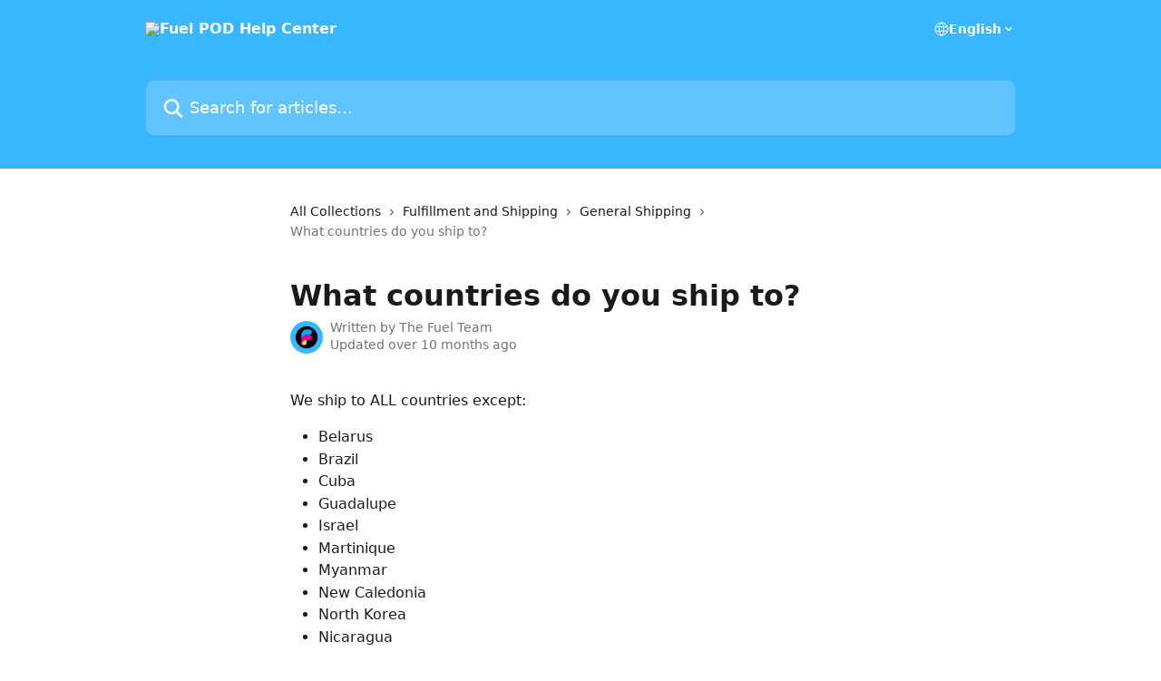

--- FILE ---
content_type: text/html; charset=utf-8
request_url: https://help.getfuelpod.com/en/articles/3646464-what-countries-do-you-ship-to
body_size: 12741
content:
<!DOCTYPE html><html lang="en"><head><meta charSet="utf-8" data-next-head=""/><title data-next-head="">What countries do you ship to? | Fuel POD Help Center</title><meta property="og:title" content="What countries do you ship to? | Fuel POD Help Center" data-next-head=""/><meta name="twitter:title" content="What countries do you ship to? | Fuel POD Help Center" data-next-head=""/><meta property="og:description" content="" data-next-head=""/><meta name="twitter:description" content="" data-next-head=""/><meta name="description" content="" data-next-head=""/><meta property="og:type" content="article" data-next-head=""/><meta name="robots" content="all" data-next-head=""/><meta name="viewport" content="width=device-width, initial-scale=1" data-next-head=""/><link href="https://intercom.help/fuel-pod/assets/favicon" rel="icon" data-next-head=""/><link rel="canonical" href="https://help.getfuelpod.com/en/articles/3646464-what-countries-do-you-ship-to" data-next-head=""/><link rel="alternate" href="https://help.getfuelpod.com/en/articles/3646464-what-countries-do-you-ship-to" hrefLang="en" data-next-head=""/><link rel="alternate" href="https://help.getfuelpod.com/vi/articles/3646464-bạn-co-thể-vận-chuyển-hang-dến-những-quốc-gia-nao" hrefLang="vi" data-next-head=""/><link rel="alternate" href="https://help.getfuelpod.com/en/articles/3646464-what-countries-do-you-ship-to" hrefLang="x-default" data-next-head=""/><link nonce="cJWUSTtACQQ5U4tcim8S+ZPGQaGYZzEnsPQYlH9B35Q=" rel="preload" href="https://static.intercomassets.com/_next/static/css/3141721a1e975790.css" as="style"/><link nonce="cJWUSTtACQQ5U4tcim8S+ZPGQaGYZzEnsPQYlH9B35Q=" rel="stylesheet" href="https://static.intercomassets.com/_next/static/css/3141721a1e975790.css" data-n-g=""/><noscript data-n-css="cJWUSTtACQQ5U4tcim8S+ZPGQaGYZzEnsPQYlH9B35Q="></noscript><script defer="" nonce="cJWUSTtACQQ5U4tcim8S+ZPGQaGYZzEnsPQYlH9B35Q=" nomodule="" src="https://static.intercomassets.com/_next/static/chunks/polyfills-42372ed130431b0a.js"></script><script defer="" src="https://static.intercomassets.com/_next/static/chunks/7506.a4d4b38169fb1abb.js" nonce="cJWUSTtACQQ5U4tcim8S+ZPGQaGYZzEnsPQYlH9B35Q="></script><script src="https://static.intercomassets.com/_next/static/chunks/webpack-667cd6b3774ffaeb.js" nonce="cJWUSTtACQQ5U4tcim8S+ZPGQaGYZzEnsPQYlH9B35Q=" defer=""></script><script src="https://static.intercomassets.com/_next/static/chunks/framework-1f1b8d38c1d86c61.js" nonce="cJWUSTtACQQ5U4tcim8S+ZPGQaGYZzEnsPQYlH9B35Q=" defer=""></script><script src="https://static.intercomassets.com/_next/static/chunks/main-2c5e5f2c49cfa8a6.js" nonce="cJWUSTtACQQ5U4tcim8S+ZPGQaGYZzEnsPQYlH9B35Q=" defer=""></script><script src="https://static.intercomassets.com/_next/static/chunks/pages/_app-e1ef7ba820863143.js" nonce="cJWUSTtACQQ5U4tcim8S+ZPGQaGYZzEnsPQYlH9B35Q=" defer=""></script><script src="https://static.intercomassets.com/_next/static/chunks/d0502abb-aa607f45f5026044.js" nonce="cJWUSTtACQQ5U4tcim8S+ZPGQaGYZzEnsPQYlH9B35Q=" defer=""></script><script src="https://static.intercomassets.com/_next/static/chunks/6190-ef428f6633b5a03f.js" nonce="cJWUSTtACQQ5U4tcim8S+ZPGQaGYZzEnsPQYlH9B35Q=" defer=""></script><script src="https://static.intercomassets.com/_next/static/chunks/5729-6d79ddfe1353a77c.js" nonce="cJWUSTtACQQ5U4tcim8S+ZPGQaGYZzEnsPQYlH9B35Q=" defer=""></script><script src="https://static.intercomassets.com/_next/static/chunks/2384-242e4a028ba58b01.js" nonce="cJWUSTtACQQ5U4tcim8S+ZPGQaGYZzEnsPQYlH9B35Q=" defer=""></script><script src="https://static.intercomassets.com/_next/static/chunks/4835-9db7cd232aae5617.js" nonce="cJWUSTtACQQ5U4tcim8S+ZPGQaGYZzEnsPQYlH9B35Q=" defer=""></script><script src="https://static.intercomassets.com/_next/static/chunks/2735-6fafbb9ff4abfca1.js" nonce="cJWUSTtACQQ5U4tcim8S+ZPGQaGYZzEnsPQYlH9B35Q=" defer=""></script><script src="https://static.intercomassets.com/_next/static/chunks/pages/%5BhelpCenterIdentifier%5D/%5Blocale%5D/articles/%5BarticleSlug%5D-0426bb822f2fd459.js" nonce="cJWUSTtACQQ5U4tcim8S+ZPGQaGYZzEnsPQYlH9B35Q=" defer=""></script><script src="https://static.intercomassets.com/_next/static/7e1K3eo3oeKlAsbhZbrHM/_buildManifest.js" nonce="cJWUSTtACQQ5U4tcim8S+ZPGQaGYZzEnsPQYlH9B35Q=" defer=""></script><script src="https://static.intercomassets.com/_next/static/7e1K3eo3oeKlAsbhZbrHM/_ssgManifest.js" nonce="cJWUSTtACQQ5U4tcim8S+ZPGQaGYZzEnsPQYlH9B35Q=" defer=""></script><meta name="sentry-trace" content="2dcad0135a9818938b35e0dbbff01edc-d8f59a2afc91c357-0"/><meta name="baggage" content="sentry-environment=production,sentry-release=389cbaa7c7b88427c31f6ff365d99b3236e2d519,sentry-public_key=187f842308a64dea9f1f64d4b1b9c298,sentry-trace_id=2dcad0135a9818938b35e0dbbff01edc,sentry-org_id=2129,sentry-sampled=false,sentry-sample_rand=0.07559897360545176,sentry-sample_rate=0"/><style id="__jsx-2284933587">:root{--body-bg: rgb(255, 255, 255);
--body-image: none;
--body-bg-rgb: 255, 255, 255;
--body-border: rgb(230, 230, 230);
--body-primary-color: #1a1a1a;
--body-secondary-color: #737373;
--body-reaction-bg: rgb(242, 242, 242);
--body-reaction-text-color: rgb(64, 64, 64);
--body-toc-active-border: #737373;
--body-toc-inactive-border: #f2f2f2;
--body-toc-inactive-color: #737373;
--body-toc-active-font-weight: 400;
--body-table-border: rgb(204, 204, 204);
--body-color: hsl(0, 0%, 0%);
--footer-bg: rgb(255, 255, 255);
--footer-image: none;
--footer-border: rgb(230, 230, 230);
--footer-color: hsl(211, 10%, 61%);
--header-bg: rgb(56, 182, 255);
--header-image: none;
--header-color: hsl(0, 0%, 100%);
--collection-card-bg: rgb(255, 255, 255);
--collection-card-image: none;
--collection-card-color: hsl(202, 100%, 61%);
--card-bg: rgb(255, 255, 255);
--card-border-color: rgb(230, 230, 230);
--card-border-inner-radius: 6px;
--card-border-radius: 8px;
--card-shadow: 0 1px 2px 0 rgb(0 0 0 / 0.05);
--search-bar-border-radius: 10px;
--search-bar-width: 100%;
--ticket-blue-bg-color: #dce1f9;
--ticket-blue-text-color: #334bfa;
--ticket-green-bg-color: #d7efdc;
--ticket-green-text-color: #0f7134;
--ticket-orange-bg-color: #ffebdb;
--ticket-orange-text-color: #b24d00;
--ticket-red-bg-color: #ffdbdb;
--ticket-red-text-color: #df2020;
--header-height: 245px;
--header-subheader-background-color: #000000;
--header-subheader-font-color: #FFFFFF;
--content-block-bg: rgb(255, 255, 255);
--content-block-image: none;
--content-block-color: hsl(0, 0%, 10%);
--content-block-button-bg: rgb(51, 75, 250);
--content-block-button-image: none;
--content-block-button-color: hsl(0, 0%, 100%);
--content-block-button-radius: 6px;
--primary-color: hsl(202, 100%, 61%);
--primary-color-alpha-10: hsla(202, 100%, 61%, 0.1);
--primary-color-alpha-60: hsla(202, 100%, 61%, 0.6);
--text-on-primary-color: #1a1a1a}</style><style id="__jsx-1611979459">:root{--font-family-primary: system-ui, "Segoe UI", "Roboto", "Helvetica", "Arial", sans-serif, "Apple Color Emoji", "Segoe UI Emoji", "Segoe UI Symbol"}</style><style id="__jsx-2466147061">:root{--font-family-secondary: system-ui, "Segoe UI", "Roboto", "Helvetica", "Arial", sans-serif, "Apple Color Emoji", "Segoe UI Emoji", "Segoe UI Symbol"}</style><style id="__jsx-cf6f0ea00fa5c760">.fade-background.jsx-cf6f0ea00fa5c760{background:radial-gradient(333.38%100%at 50%0%,rgba(var(--body-bg-rgb),0)0%,rgba(var(--body-bg-rgb),.00925356)11.67%,rgba(var(--body-bg-rgb),.0337355)21.17%,rgba(var(--body-bg-rgb),.0718242)28.85%,rgba(var(--body-bg-rgb),.121898)35.03%,rgba(var(--body-bg-rgb),.182336)40.05%,rgba(var(--body-bg-rgb),.251516)44.25%,rgba(var(--body-bg-rgb),.327818)47.96%,rgba(var(--body-bg-rgb),.409618)51.51%,rgba(var(--body-bg-rgb),.495297)55.23%,rgba(var(--body-bg-rgb),.583232)59.47%,rgba(var(--body-bg-rgb),.671801)64.55%,rgba(var(--body-bg-rgb),.759385)70.81%,rgba(var(--body-bg-rgb),.84436)78.58%,rgba(var(--body-bg-rgb),.9551)88.2%,rgba(var(--body-bg-rgb),1)100%),var(--header-image),var(--header-bg);background-size:cover;background-position-x:center}</style><style id="__jsx-4bed0c08ce36899e">.article_body a:not(.intercom-h2b-button){color:var(--primary-color)}article a.intercom-h2b-button{background-color:var(--primary-color);border:0}.zendesk-article table{overflow-x:scroll!important;display:block!important;height:auto!important}.intercom-interblocks-unordered-nested-list ul,.intercom-interblocks-ordered-nested-list ol{margin-top:16px;margin-bottom:16px}.intercom-interblocks-unordered-nested-list ul .intercom-interblocks-unordered-nested-list ul,.intercom-interblocks-unordered-nested-list ul .intercom-interblocks-ordered-nested-list ol,.intercom-interblocks-ordered-nested-list ol .intercom-interblocks-ordered-nested-list ol,.intercom-interblocks-ordered-nested-list ol .intercom-interblocks-unordered-nested-list ul{margin-top:0;margin-bottom:0}.intercom-interblocks-image a:focus{outline-offset:3px}</style></head><body><div id="__next"><div dir="ltr" class="h-full w-full"><a href="#main-content" class="sr-only font-bold text-header-color focus:not-sr-only focus:absolute focus:left-4 focus:top-4 focus:z-50" aria-roledescription="Link, Press control-option-right-arrow to exit">Skip to main content</a><main class="header__lite"><header id="header" data-testid="header" class="jsx-cf6f0ea00fa5c760 flex flex-col text-header-color"><div class="jsx-cf6f0ea00fa5c760 relative flex grow flex-col mb-9 bg-header-bg bg-header-image bg-cover bg-center pb-9"><div id="sr-announcement" aria-live="polite" class="jsx-cf6f0ea00fa5c760 sr-only"></div><div class="jsx-cf6f0ea00fa5c760 flex h-full flex-col items-center marker:shrink-0"><section class="relative flex w-full flex-col mb-6 pb-6"><div class="header__meta_wrapper flex justify-center px-5 pt-6 leading-none sm:px-10"><div class="flex items-center w-240" data-testid="subheader-container"><div class="mo__body header__site_name"><div class="header__logo"><a href="/en/"><img src="https://downloads.intercomcdn.com/i/o/199985/dfb533efc6f2325206853114/203a9d41d29045e53d22c7296fd4928c.png" height="111" alt="Fuel POD Help Center"/></a></div></div><div><div class="flex items-center font-semibold"><div class="flex items-center md:hidden" data-testid="small-screen-children"><button class="flex items-center border-none bg-transparent px-1.5" data-testid="hamburger-menu-button" aria-label="Open menu"><svg width="24" height="24" viewBox="0 0 16 16" xmlns="http://www.w3.org/2000/svg" class="fill-current"><path d="M1.86861 2C1.38889 2 1 2.3806 1 2.85008C1 3.31957 1.38889 3.70017 1.86861 3.70017H14.1314C14.6111 3.70017 15 3.31957 15 2.85008C15 2.3806 14.6111 2 14.1314 2H1.86861Z"></path><path d="M1 8C1 7.53051 1.38889 7.14992 1.86861 7.14992H14.1314C14.6111 7.14992 15 7.53051 15 8C15 8.46949 14.6111 8.85008 14.1314 8.85008H1.86861C1.38889 8.85008 1 8.46949 1 8Z"></path><path d="M1 13.1499C1 12.6804 1.38889 12.2998 1.86861 12.2998H14.1314C14.6111 12.2998 15 12.6804 15 13.1499C15 13.6194 14.6111 14 14.1314 14H1.86861C1.38889 14 1 13.6194 1 13.1499Z"></path></svg></button><div class="fixed right-0 top-0 z-50 h-full w-full hidden" data-testid="hamburger-menu"><div class="flex h-full w-full justify-end bg-black bg-opacity-30"><div class="flex h-fit w-full flex-col bg-white opacity-100 sm:h-full sm:w-1/2"><button class="text-body-font flex items-center self-end border-none bg-transparent pr-6 pt-6" data-testid="hamburger-menu-close-button" aria-label="Close menu"><svg width="24" height="24" viewBox="0 0 16 16" xmlns="http://www.w3.org/2000/svg"><path d="M3.5097 3.5097C3.84165 3.17776 4.37984 3.17776 4.71178 3.5097L7.99983 6.79775L11.2879 3.5097C11.6198 3.17776 12.158 3.17776 12.49 3.5097C12.8219 3.84165 12.8219 4.37984 12.49 4.71178L9.20191 7.99983L12.49 11.2879C12.8219 11.6198 12.8219 12.158 12.49 12.49C12.158 12.8219 11.6198 12.8219 11.2879 12.49L7.99983 9.20191L4.71178 12.49C4.37984 12.8219 3.84165 12.8219 3.5097 12.49C3.17776 12.158 3.17776 11.6198 3.5097 11.2879L6.79775 7.99983L3.5097 4.71178C3.17776 4.37984 3.17776 3.84165 3.5097 3.5097Z"></path></svg></button><nav class="flex flex-col pl-4 text-black"><div class="relative cursor-pointer has-[:focus]:outline"><select class="peer absolute z-10 block h-6 w-full cursor-pointer opacity-0 md:text-base" aria-label="Change language" id="language-selector"><option value="/en/articles/3646464-what-countries-do-you-ship-to" class="text-black" selected="">English</option><option value="/vi/articles/3646464-bạn-co-thể-vận-chuyển-hang-dến-những-quốc-gia-nao" class="text-black">Tiếng Việt</option></select><div class="mb-10 ml-5 flex items-center gap-1 text-md hover:opacity-80 peer-hover:opacity-80 md:m-0 md:ml-3 md:text-base" aria-hidden="true"><svg id="locale-picker-globe" width="16" height="16" viewBox="0 0 16 16" fill="none" xmlns="http://www.w3.org/2000/svg" class="shrink-0" aria-hidden="true"><path d="M8 15C11.866 15 15 11.866 15 8C15 4.13401 11.866 1 8 1C4.13401 1 1 4.13401 1 8C1 11.866 4.13401 15 8 15Z" stroke="currentColor" stroke-linecap="round" stroke-linejoin="round"></path><path d="M8 15C9.39949 15 10.534 11.866 10.534 8C10.534 4.13401 9.39949 1 8 1C6.60051 1 5.466 4.13401 5.466 8C5.466 11.866 6.60051 15 8 15Z" stroke="currentColor" stroke-linecap="round" stroke-linejoin="round"></path><path d="M1.448 5.75989H14.524" stroke="currentColor" stroke-linecap="round" stroke-linejoin="round"></path><path d="M1.448 10.2402H14.524" stroke="currentColor" stroke-linecap="round" stroke-linejoin="round"></path></svg>English<svg id="locale-picker-arrow" width="16" height="16" viewBox="0 0 16 16" fill="none" xmlns="http://www.w3.org/2000/svg" class="shrink-0" aria-hidden="true"><path d="M5 6.5L8.00093 9.5L11 6.50187" stroke="currentColor" stroke-width="1.5" stroke-linecap="round" stroke-linejoin="round"></path></svg></div></div></nav></div></div></div></div><nav class="hidden items-center md:flex" data-testid="large-screen-children"><div class="relative cursor-pointer has-[:focus]:outline"><select class="peer absolute z-10 block h-6 w-full cursor-pointer opacity-0 md:text-base" aria-label="Change language" id="language-selector"><option value="/en/articles/3646464-what-countries-do-you-ship-to" class="text-black" selected="">English</option><option value="/vi/articles/3646464-bạn-co-thể-vận-chuyển-hang-dến-những-quốc-gia-nao" class="text-black">Tiếng Việt</option></select><div class="mb-10 ml-5 flex items-center gap-1 text-md hover:opacity-80 peer-hover:opacity-80 md:m-0 md:ml-3 md:text-base" aria-hidden="true"><svg id="locale-picker-globe" width="16" height="16" viewBox="0 0 16 16" fill="none" xmlns="http://www.w3.org/2000/svg" class="shrink-0" aria-hidden="true"><path d="M8 15C11.866 15 15 11.866 15 8C15 4.13401 11.866 1 8 1C4.13401 1 1 4.13401 1 8C1 11.866 4.13401 15 8 15Z" stroke="currentColor" stroke-linecap="round" stroke-linejoin="round"></path><path d="M8 15C9.39949 15 10.534 11.866 10.534 8C10.534 4.13401 9.39949 1 8 1C6.60051 1 5.466 4.13401 5.466 8C5.466 11.866 6.60051 15 8 15Z" stroke="currentColor" stroke-linecap="round" stroke-linejoin="round"></path><path d="M1.448 5.75989H14.524" stroke="currentColor" stroke-linecap="round" stroke-linejoin="round"></path><path d="M1.448 10.2402H14.524" stroke="currentColor" stroke-linecap="round" stroke-linejoin="round"></path></svg>English<svg id="locale-picker-arrow" width="16" height="16" viewBox="0 0 16 16" fill="none" xmlns="http://www.w3.org/2000/svg" class="shrink-0" aria-hidden="true"><path d="M5 6.5L8.00093 9.5L11 6.50187" stroke="currentColor" stroke-width="1.5" stroke-linecap="round" stroke-linejoin="round"></path></svg></div></div></nav></div></div></div></div></section><section class="relative mx-5 flex h-full w-full flex-col items-center px-5 sm:px-10"><div class="flex h-full max-w-full flex-col w-240 justify-end" data-testid="main-header-container"><div id="search-bar" class="relative w-full"><form action="/en/" autoComplete="off"><div class="flex w-full flex-col items-start"><div class="relative flex w-full sm:w-search-bar"><label for="search-input" class="sr-only">Search for articles...</label><input id="search-input" type="text" autoComplete="off" class="peer w-full rounded-search-bar border border-black-alpha-8 bg-white-alpha-20 p-4 ps-12 font-secondary text-lg text-header-color shadow-search-bar outline-none transition ease-linear placeholder:text-header-color hover:bg-white-alpha-27 hover:shadow-search-bar-hover focus:border-transparent focus:bg-white focus:text-black-10 focus:shadow-search-bar-focused placeholder:focus:text-black-45" placeholder="Search for articles..." name="q" aria-label="Search for articles..." value=""/><div class="absolute inset-y-0 start-0 flex items-center fill-header-color peer-focus-visible:fill-black-45 pointer-events-none ps-5"><svg width="22" height="21" viewBox="0 0 22 21" xmlns="http://www.w3.org/2000/svg" class="fill-inherit" aria-hidden="true"><path fill-rule="evenodd" clip-rule="evenodd" d="M3.27485 8.7001C3.27485 5.42781 5.92757 2.7751 9.19985 2.7751C12.4721 2.7751 15.1249 5.42781 15.1249 8.7001C15.1249 11.9724 12.4721 14.6251 9.19985 14.6251C5.92757 14.6251 3.27485 11.9724 3.27485 8.7001ZM9.19985 0.225098C4.51924 0.225098 0.724854 4.01948 0.724854 8.7001C0.724854 13.3807 4.51924 17.1751 9.19985 17.1751C11.0802 17.1751 12.8176 16.5627 14.2234 15.5265L19.0981 20.4013C19.5961 20.8992 20.4033 20.8992 20.9013 20.4013C21.3992 19.9033 21.3992 19.0961 20.9013 18.5981L16.0264 13.7233C17.0625 12.3176 17.6749 10.5804 17.6749 8.7001C17.6749 4.01948 13.8805 0.225098 9.19985 0.225098Z"></path></svg></div></div></div></form></div></div></section></div></div></header><div class="z-1 flex shrink-0 grow basis-auto justify-center px-5 sm:px-10"><section data-testid="main-content" id="main-content" class="max-w-full w-240"><section data-testid="article-section" class="section section__article"><div class="justify-center flex"><div class="relative z-3 w-full lg:max-w-160 "><div class="flex pb-6 max-md:pb-2 lg:max-w-160"><div tabindex="-1" class="focus:outline-none"><div class="flex flex-wrap items-baseline pb-4 text-base" tabindex="0" role="navigation" aria-label="Breadcrumb"><a href="/en/" class="pr-2 text-body-primary-color no-underline hover:text-body-secondary-color">All Collections</a><div class="pr-2" aria-hidden="true"><svg width="6" height="10" viewBox="0 0 6 10" class="block h-2 w-2 fill-body-secondary-color rtl:rotate-180" xmlns="http://www.w3.org/2000/svg"><path fill-rule="evenodd" clip-rule="evenodd" d="M0.648862 0.898862C0.316916 1.23081 0.316916 1.769 0.648862 2.10094L3.54782 4.9999L0.648862 7.89886C0.316916 8.23081 0.316917 8.769 0.648862 9.10094C0.980808 9.43289 1.519 9.43289 1.85094 9.10094L5.35094 5.60094C5.68289 5.269 5.68289 4.73081 5.35094 4.39886L1.85094 0.898862C1.519 0.566916 0.980807 0.566916 0.648862 0.898862Z"></path></svg></div><a href="https://help.getfuelpod.com/en/collections/1888325-fulfillment-and-shipping" class="pr-2 text-body-primary-color no-underline hover:text-body-secondary-color" data-testid="breadcrumb-0">Fulfillment and Shipping</a><div class="pr-2" aria-hidden="true"><svg width="6" height="10" viewBox="0 0 6 10" class="block h-2 w-2 fill-body-secondary-color rtl:rotate-180" xmlns="http://www.w3.org/2000/svg"><path fill-rule="evenodd" clip-rule="evenodd" d="M0.648862 0.898862C0.316916 1.23081 0.316916 1.769 0.648862 2.10094L3.54782 4.9999L0.648862 7.89886C0.316916 8.23081 0.316917 8.769 0.648862 9.10094C0.980808 9.43289 1.519 9.43289 1.85094 9.10094L5.35094 5.60094C5.68289 5.269 5.68289 4.73081 5.35094 4.39886L1.85094 0.898862C1.519 0.566916 0.980807 0.566916 0.648862 0.898862Z"></path></svg></div><a href="https://help.getfuelpod.com/en/collections/2251421-general-shipping" class="pr-2 text-body-primary-color no-underline hover:text-body-secondary-color" data-testid="breadcrumb-1">General Shipping</a><div class="pr-2" aria-hidden="true"><svg width="6" height="10" viewBox="0 0 6 10" class="block h-2 w-2 fill-body-secondary-color rtl:rotate-180" xmlns="http://www.w3.org/2000/svg"><path fill-rule="evenodd" clip-rule="evenodd" d="M0.648862 0.898862C0.316916 1.23081 0.316916 1.769 0.648862 2.10094L3.54782 4.9999L0.648862 7.89886C0.316916 8.23081 0.316917 8.769 0.648862 9.10094C0.980808 9.43289 1.519 9.43289 1.85094 9.10094L5.35094 5.60094C5.68289 5.269 5.68289 4.73081 5.35094 4.39886L1.85094 0.898862C1.519 0.566916 0.980807 0.566916 0.648862 0.898862Z"></path></svg></div><div class="text-body-secondary-color">What countries do you ship to?</div></div></div></div><div class=""><div class="article intercom-force-break"><div class="mb-10 max-lg:mb-6"><div class="flex flex-col gap-4"><div class="flex flex-col"><h1 class="mb-1 font-primary text-2xl font-bold leading-10 text-body-primary-color">What countries do you ship to?</h1></div><div class="avatar"><div class="avatar__photo"><img width="24" height="24" src="https://static.intercomassets.com/avatars/7616468/square_128/Fuel_logo-Black-1724988689.png" alt="The Fuel Team avatar" class="inline-flex items-center justify-center rounded-full bg-primary text-lg font-bold leading-6 text-primary-text shadow-solid-2 shadow-body-bg [&amp;:nth-child(n+2)]:hidden lg:[&amp;:nth-child(n+2)]:inline-flex h-8 w-8 sm:h-9 sm:w-9"/></div><div class="avatar__info -mt-0.5 text-base"><span class="text-body-secondary-color"><div>Written by <span>The Fuel Team</span></div> <!-- -->Updated over 10 months ago</span></div></div></div></div><div class="jsx-4bed0c08ce36899e "><div class="jsx-4bed0c08ce36899e article_body"><article class="jsx-4bed0c08ce36899e "><div class="intercom-interblocks-paragraph no-margin intercom-interblocks-align-left"><p>We ship to ALL countries except:</p></div><div class="intercom-interblocks-unordered-nested-list"><ul><li><div class="intercom-interblocks-paragraph no-margin intercom-interblocks-align-left"><p>Belarus</p></div></li><li><div class="intercom-interblocks-paragraph no-margin intercom-interblocks-align-left"><p>Brazil</p></div></li><li><div class="intercom-interblocks-paragraph no-margin intercom-interblocks-align-left"><p>Cuba</p></div></li><li><div class="intercom-interblocks-paragraph no-margin intercom-interblocks-align-left"><p>Guadalupe</p></div></li><li><div class="intercom-interblocks-paragraph no-margin intercom-interblocks-align-left"><p>Israel</p></div></li><li><div class="intercom-interblocks-paragraph no-margin intercom-interblocks-align-left"><p>Martinique</p></div></li><li><div class="intercom-interblocks-paragraph no-margin intercom-interblocks-align-left"><p>Myanmar</p></div></li><li><div class="intercom-interblocks-paragraph no-margin intercom-interblocks-align-left"><p>New Caledonia</p></div></li><li><div class="intercom-interblocks-paragraph no-margin intercom-interblocks-align-left"><p>North Korea</p></div></li><li><div class="intercom-interblocks-paragraph no-margin intercom-interblocks-align-left"><p>Nicaragua</p></div></li><li><div class="intercom-interblocks-paragraph no-margin intercom-interblocks-align-left"><p>Reunion</p></div></li><li><div class="intercom-interblocks-paragraph no-margin intercom-interblocks-align-left"><p>Syria</p></div></li><li><div class="intercom-interblocks-paragraph no-margin intercom-interblocks-align-left"><p>Trinidad and Tobago</p></div></li><li><div class="intercom-interblocks-paragraph no-margin intercom-interblocks-align-left"><p>Ukraine</p></div></li><li><div class="intercom-interblocks-paragraph no-margin intercom-interblocks-align-left"><p>Yemen</p></div></li></ul></div><div class="intercom-interblocks-paragraph no-margin intercom-interblocks-align-left"><p><br/>​</p></div></article></div></div></div></div><div class="intercom-reaction-picker -mb-4 -ml-4 -mr-4 mt-6 rounded-card sm:-mb-2 sm:-ml-1 sm:-mr-1 sm:mt-8" role="group" aria-label="feedback form"><div class="intercom-reaction-prompt">Did this answer your question?</div><div class="intercom-reactions-container"><button class="intercom-reaction" aria-label="Disappointed Reaction" tabindex="0" data-reaction-text="disappointed" aria-pressed="false"><span title="Disappointed">😞</span></button><button class="intercom-reaction" aria-label="Neutral Reaction" tabindex="0" data-reaction-text="neutral" aria-pressed="false"><span title="Neutral">😐</span></button><button class="intercom-reaction" aria-label="Smiley Reaction" tabindex="0" data-reaction-text="smiley" aria-pressed="false"><span title="Smiley">😃</span></button></div></div></div></div></section></section></div><footer id="footer" class="mt-24 shrink-0 bg-footer-bg px-0 py-12 text-left text-base text-footer-color"><div class="shrink-0 grow basis-auto px-5 sm:px-10"><div class="mx-auto max-w-240 sm:w-auto"><div><div class="text-center" data-testid="simple-footer-layout"><div class="align-middle text-lg text-footer-color"><a class="no-underline" href="/en/"><img data-testid="logo-img" src="https://downloads.intercomcdn.com/i/o/199985/dfb533efc6f2325206853114/203a9d41d29045e53d22c7296fd4928c.png" alt="Fuel POD Help Center" class="max-h-8 contrast-80 inline"/></a></div><div class="mt-10" data-testid="simple-footer-links"><div class="flex flex-row justify-center"><span><ul data-testid="custom-links" class="mb-4 p-0" id="custom-links"><li class="mx-3 inline-block list-none"><a target="_blank" href="https://www.getfuelpod.com/product-type/best-selling" rel="nofollow noreferrer noopener" data-testid="footer-custom-link-0" class="no-underline">Products &amp; Pricing</a></li><li class="mx-3 inline-block list-none"><a target="_blank" href="https://scalablepress.com/company/terms" rel="nofollow noreferrer noopener" data-testid="footer-custom-link-1" class="no-underline">Terms of Use</a></li><li class="mx-3 inline-block list-none"><a target="_blank" href="https://scalablepress.com/company/privacy" rel="nofollow noreferrer noopener" data-testid="footer-custom-link-2" class="no-underline">Privacy Policy</a></li><li class="mx-3 inline-block list-none"><a target="_blank" href="https://www.getfuelpod.com/blog" rel="nofollow noreferrer noopener" data-testid="footer-custom-link-3" class="no-underline">Blog</a></li></ul></span></div><ul data-testid="social-links" class="flex flex-wrap items-center gap-4 p-0 justify-center" id="social-links"><li class="list-none align-middle"><a target="_blank" href="https://www.facebook.com/getfuelpod" rel="nofollow noreferrer noopener" data-testid="footer-social-link-0" class="no-underline"><img src="https://intercom.help/fuel-pod/assets/svg/icon:social-facebook/909aa5" alt="" aria-label="https://www.facebook.com/getfuelpod" width="16" height="16" loading="lazy" data-testid="social-icon-facebook"/></a></li><li class="list-none align-middle"><a target="_blank" href="https://www.twitter.com/getfuelpod" rel="nofollow noreferrer noopener" data-testid="footer-social-link-1" class="no-underline"><img src="https://intercom.help/fuel-pod/assets/svg/icon:social-twitter/909aa5" alt="" aria-label="https://www.twitter.com/getfuelpod" width="16" height="16" loading="lazy" data-testid="social-icon-twitter"/></a></li><li class="list-none align-middle"><a target="_blank" href="https://www.linkedin.com/company/scalableinc/" rel="nofollow noreferrer noopener" data-testid="footer-social-link-2" class="no-underline"><img src="https://intercom.help/fuel-pod/assets/svg/icon:social-linkedin/909aa5" alt="" aria-label="https://www.linkedin.com/company/scalableinc/" width="16" height="16" loading="lazy" data-testid="social-icon-linkedin"/></a></li></ul></div><div class="mt-10 flex justify-center"><div class="flex items-center text-sm" data-testid="intercom-advert-branding"><svg width="14" height="14" viewBox="0 0 16 16" fill="none" xmlns="http://www.w3.org/2000/svg"><title>Intercom</title><g clip-path="url(#clip0_1870_86937)"><path d="M14 0H2C0.895 0 0 0.895 0 2V14C0 15.105 0.895 16 2 16H14C15.105 16 16 15.105 16 14V2C16 0.895 15.105 0 14 0ZM10.133 3.02C10.133 2.727 10.373 2.49 10.667 2.49C10.961 2.49 11.2 2.727 11.2 3.02V10.134C11.2 10.428 10.96 10.667 10.667 10.667C10.372 10.667 10.133 10.427 10.133 10.134V3.02ZM7.467 2.672C7.467 2.375 7.705 2.132 8 2.132C8.294 2.132 8.533 2.375 8.533 2.672V10.484C8.533 10.781 8.293 11.022 8 11.022C7.705 11.022 7.467 10.782 7.467 10.484V2.672ZM4.8 3.022C4.8 2.727 5.04 2.489 5.333 2.489C5.628 2.489 5.867 2.726 5.867 3.019V10.133C5.867 10.427 5.627 10.666 5.333 10.666C5.039 10.666 4.8 10.426 4.8 10.133V3.02V3.022ZM2.133 4.088C2.133 3.792 2.373 3.554 2.667 3.554C2.961 3.554 3.2 3.792 3.2 4.087V8.887C3.2 9.18 2.96 9.419 2.667 9.419C2.372 9.419 2.133 9.179 2.133 8.886V4.086V4.088ZM13.68 12.136C13.598 12.206 11.622 13.866 8 13.866C4.378 13.866 2.402 12.206 2.32 12.136C2.096 11.946 2.07 11.608 2.262 11.384C2.452 11.161 2.789 11.134 3.012 11.324C3.044 11.355 4.808 12.8 8 12.8C11.232 12.8 12.97 11.343 12.986 11.328C13.209 11.138 13.546 11.163 13.738 11.386C13.93 11.61 13.904 11.946 13.68 12.138V12.136ZM13.867 8.886C13.867 9.181 13.627 9.42 13.333 9.42C13.039 9.42 12.8 9.18 12.8 8.887V4.087C12.8 3.791 13.04 3.553 13.333 3.553C13.628 3.553 13.867 3.791 13.867 4.086V8.886Z" class="fill-current"></path></g><defs><clipPath id="clip0_1870_86937"><rect width="16" height="16" fill="none"></rect></clipPath></defs></svg><a href="https://www.intercom.com/intercom-link?company=Fuel%3A+Print+on+Demand&amp;solution=customer-support&amp;utm_campaign=intercom-link&amp;utm_content=We+run+on+Intercom&amp;utm_medium=help-center&amp;utm_referrer=https%3A%2F%2Fhelp.getfuelpod.com%2Fen%2Farticles%2F3646464-what-countries-do-you-ship-to&amp;utm_source=desktop-web" class="pl-2 align-middle no-underline">We run on Intercom</a></div></div><div class="flex justify-center"><div class="mt-2"><a href="https://www.intercom.com/dsa-report-form" target="_blank" rel="nofollow noreferrer noopener" class="no-underline" data-testid="report-content-link">Report Content</a></div></div></div></div></div></div></footer></main></div></div><script id="__NEXT_DATA__" type="application/json" nonce="cJWUSTtACQQ5U4tcim8S+ZPGQaGYZzEnsPQYlH9B35Q=">{"props":{"pageProps":{"app":{"id":"egrpk0wo","messengerUrl":"https://widget.intercom.io/widget/egrpk0wo","name":"Fuel: Print on Demand","poweredByIntercomUrl":"https://www.intercom.com/intercom-link?company=Fuel%3A+Print+on+Demand\u0026solution=customer-support\u0026utm_campaign=intercom-link\u0026utm_content=We+run+on+Intercom\u0026utm_medium=help-center\u0026utm_referrer=https%3A%2F%2Fhelp.getfuelpod.com%2Fen%2Farticles%2F3646464-what-countries-do-you-ship-to\u0026utm_source=desktop-web","features":{"consentBannerBeta":false,"customNotFoundErrorMessage":false,"disableFontPreloading":false,"disableNoMarginClassTransformation":false,"finOnHelpCenter":false,"hideIconsWithBackgroundImages":false,"messengerCustomFonts":false}},"helpCenterSite":{"customDomain":"help.getfuelpod.com","defaultLocale":"en","disableBranding":false,"externalLoginName":null,"externalLoginUrl":null,"footerContactDetails":null,"footerLinks":{"custom":[{"id":18428,"help_center_site_id":947457,"title":"Products \u0026 Pricing","url":"https://www.getfuelpod.com/product-type/best-selling","sort_order":1,"link_location":"footer","site_link_group_id":8263},{"id":41929,"help_center_site_id":947457,"title":"Products \u0026 Pricing","url":"https://www.getfuelpod.com/product-type/best-selling","sort_order":1,"link_location":"footer","site_link_group_id":14768},{"id":41933,"help_center_site_id":947457,"title":"Products \u0026 Pricing","url":"https://www.getfuelpod.com/product-type/best-selling","sort_order":1,"link_location":"footer","site_link_group_id":14769},{"id":18429,"help_center_site_id":947457,"title":"Terms of Use","url":"https://scalablepress.com/company/terms","sort_order":2,"link_location":"footer","site_link_group_id":8263},{"id":41930,"help_center_site_id":947457,"title":"Terms of Use","url":"https://scalablepress.com/company/terms","sort_order":2,"link_location":"footer","site_link_group_id":14768},{"id":41934,"help_center_site_id":947457,"title":"Terms of Use","url":"https://scalablepress.com/company/terms","sort_order":2,"link_location":"footer","site_link_group_id":14769},{"id":18430,"help_center_site_id":947457,"title":"Privacy Policy","url":"https://scalablepress.com/company/privacy","sort_order":3,"link_location":"footer","site_link_group_id":8263},{"id":41931,"help_center_site_id":947457,"title":"Privacy Policy","url":"https://scalablepress.com/company/privacy","sort_order":3,"link_location":"footer","site_link_group_id":14768},{"id":41935,"help_center_site_id":947457,"title":"Privacy Policy","url":"https://scalablepress.com/company/privacy","sort_order":3,"link_location":"footer","site_link_group_id":14769},{"id":27004,"help_center_site_id":947457,"title":"Blog","url":"https://www.getfuelpod.com/blog","sort_order":4,"link_location":"footer","site_link_group_id":8263},{"id":41932,"help_center_site_id":947457,"title":"Blog","url":"https://www.getfuelpod.com/blog","sort_order":4,"link_location":"footer","site_link_group_id":14768},{"id":41936,"help_center_site_id":947457,"title":"Blog","url":"https://www.getfuelpod.com/blog","sort_order":4,"link_location":"footer","site_link_group_id":14769}],"socialLinks":[{"iconUrl":"https://intercom.help/fuel-pod/assets/svg/icon:social-facebook","provider":"facebook","url":"https://www.facebook.com/getfuelpod"},{"iconUrl":"https://intercom.help/fuel-pod/assets/svg/icon:social-twitter","provider":"twitter","url":"https://www.twitter.com/getfuelpod"},{"iconUrl":"https://intercom.help/fuel-pod/assets/svg/icon:social-linkedin","provider":"linkedin","url":"https://www.linkedin.com/company/scalableinc/"}],"linkGroups":[{"title":null,"links":[{"title":"Products \u0026 Pricing","url":"https://www.getfuelpod.com/product-type/best-selling"},{"title":"Terms of Use","url":"https://scalablepress.com/company/terms"},{"title":"Privacy Policy","url":"https://scalablepress.com/company/privacy"},{"title":"Blog","url":"https://www.getfuelpod.com/blog"}]}]},"headerLinks":[],"homeCollectionCols":1,"googleAnalyticsTrackingId":"UA-145239736-1","googleTagManagerId":null,"pathPrefixForCustomDomain":null,"seoIndexingEnabled":true,"helpCenterId":947457,"url":"https://help.getfuelpod.com","customizedFooterTextContent":null,"consentBannerConfig":null,"canInjectCustomScripts":false,"scriptSection":1,"customScriptFilesExist":false},"localeLinks":[{"id":"en","absoluteUrl":"https://help.getfuelpod.com/en/articles/3646464-what-countries-do-you-ship-to","available":true,"name":"English","selected":true,"url":"/en/articles/3646464-what-countries-do-you-ship-to"},{"id":"vi","absoluteUrl":"https://help.getfuelpod.com/vi/articles/3646464-bạn-co-thể-vận-chuyển-hang-dến-những-quốc-gia-nao","available":true,"name":"Tiếng Việt","selected":false,"url":"/vi/articles/3646464-bạn-co-thể-vận-chuyển-hang-dến-những-quốc-gia-nao"}],"requestContext":{"articleSource":null,"academy":false,"canonicalUrl":"https://help.getfuelpod.com/en/articles/3646464-what-countries-do-you-ship-to","headerless":false,"isDefaultDomainRequest":false,"nonce":"cJWUSTtACQQ5U4tcim8S+ZPGQaGYZzEnsPQYlH9B35Q=","rootUrl":"/en/","sheetUserCipher":null,"type":"help-center"},"theme":{"color":"38b6ff","siteName":"Fuel POD Help Center","headline":"","headerFontColor":"FFFFFF","logo":"https://downloads.intercomcdn.com/i/o/199985/dfb533efc6f2325206853114/203a9d41d29045e53d22c7296fd4928c.png","logoHeight":"111","header":null,"favicon":"https://intercom.help/fuel-pod/assets/favicon","locale":"en","homeUrl":"https://www.getfuelpod.com/","social":null,"urlPrefixForDefaultDomain":"https://intercom.help/fuel-pod","customDomain":"help.getfuelpod.com","customDomainUsesSsl":true,"customizationOptions":{"customizationType":1,"header":{"backgroundColor":"#38b6ff","fontColor":"#FFFFFF","fadeToEdge":false,"backgroundGradient":null,"backgroundImageId":null,"backgroundImageUrl":null},"body":{"backgroundColor":"#ffffff","fontColor":null,"fadeToEdge":null,"backgroundGradient":null,"backgroundImageId":null},"footer":{"backgroundColor":"#ffffff","fontColor":"#909aa5","fadeToEdge":null,"backgroundGradient":null,"backgroundImageId":null,"showRichTextField":null},"layout":{"homePage":{"blocks":[{"type":"tickets-portal-link","enabled":false},{"type":"collection-list","columns":1,"template":0}]},"collectionsPage":{"showArticleDescriptions":false},"articlePage":{},"searchPage":{}},"collectionCard":{"global":{"backgroundColor":null,"fontColor":"38b6ff","fadeToEdge":null,"backgroundGradient":null,"backgroundImageId":null,"showIcons":true,"backgroundImageUrl":null},"collections":[]},"global":{"font":{"customFontFaces":[],"primary":null,"secondary":null},"componentStyle":{"card":{"type":"bordered","borderRadius":8}},"namedComponents":{"header":{"subheader":{"enabled":false,"style":{"backgroundColor":"#000000","fontColor":"#FFFFFF"}},"style":{"height":"245px","align":"start","justify":"end"}},"searchBar":{"style":{"width":"100%","borderRadius":10}},"footer":{"type":0}},"brand":{"colors":[],"websiteUrl":""}},"contentBlock":{"blockStyle":{"backgroundColor":"#ffffff","fontColor":"#1a1a1a","fadeToEdge":null,"backgroundGradient":null,"backgroundImageId":null,"backgroundImageUrl":null},"buttonOptions":{"backgroundColor":"#334BFA","fontColor":"#ffffff","borderRadius":6},"isFullWidth":false}},"helpCenterName":"Fuel POD Help Center","footerLogo":"https://downloads.intercomcdn.com/i/o/199985/dfb533efc6f2325206853114/203a9d41d29045e53d22c7296fd4928c.png","footerLogoHeight":"111","localisedInformation":{"contentBlock":null}},"user":{"userId":"b8c07dd6-57c2-4744-8677-09acc3cb4de2","role":"visitor_role","country_code":null},"articleContent":{"articleId":"3646464","author":{"avatar":"https://static.intercomassets.com/avatars/7616468/square_128/Fuel_logo-Black-1724988689.png","name":"The Fuel Team","first_name":"The","avatar_shape":"circle"},"blocks":[{"type":"paragraph","text":"We ship to ALL countries except:","class":"no-margin"},{"type":"unorderedNestedList","text":"- Belarus\n- Brazil\n- Cuba\n- Guadalupe\n- Israel\n- Martinique\n- Myanmar\n- New Caledonia\n- North Korea\n- Nicaragua\n- Reunion\n- Syria\n- Trinidad and Tobago\n- Ukraine\n- Yemen","items":[{"content":[{"type":"paragraph","text":"Belarus","class":"no-margin"}]},{"content":[{"type":"paragraph","text":"Brazil","class":"no-margin"}]},{"content":[{"type":"paragraph","text":"Cuba","class":"no-margin"}]},{"content":[{"type":"paragraph","text":"Guadalupe","class":"no-margin"}]},{"content":[{"type":"paragraph","text":"Israel","class":"no-margin"}]},{"content":[{"type":"paragraph","text":"Martinique","class":"no-margin"}]},{"content":[{"type":"paragraph","text":"Myanmar","class":"no-margin"}]},{"content":[{"type":"paragraph","text":"New Caledonia","class":"no-margin"}]},{"content":[{"type":"paragraph","text":"North Korea","class":"no-margin"}]},{"content":[{"type":"paragraph","text":"Nicaragua","class":"no-margin"}]},{"content":[{"type":"paragraph","text":"Reunion","class":"no-margin"}]},{"content":[{"type":"paragraph","text":"Syria","class":"no-margin"}]},{"content":[{"type":"paragraph","text":"Trinidad and Tobago","class":"no-margin"}]},{"content":[{"type":"paragraph","text":"Ukraine","class":"no-margin"}]},{"content":[{"type":"paragraph","text":"Yemen","class":"no-margin"}]}]},{"type":"paragraph","text":"\u003cbr\u003e​","class":"no-margin"}],"collectionId":"2251421","description":"","id":"2953311","lastUpdated":"Updated over 10 months ago","relatedArticles":null,"targetUserType":"everyone","title":"What countries do you ship to?","showTableOfContents":false,"synced":false,"isStandaloneApp":false},"breadcrumbs":[{"url":"https://help.getfuelpod.com/en/collections/1888325-fulfillment-and-shipping","name":"Fulfillment and Shipping"},{"url":"https://help.getfuelpod.com/en/collections/2251421-general-shipping","name":"General Shipping"}],"selectedReaction":null,"showReactions":true,"themeCSSCustomProperties":{"--body-bg":"rgb(255, 255, 255)","--body-image":"none","--body-bg-rgb":"255, 255, 255","--body-border":"rgb(230, 230, 230)","--body-primary-color":"#1a1a1a","--body-secondary-color":"#737373","--body-reaction-bg":"rgb(242, 242, 242)","--body-reaction-text-color":"rgb(64, 64, 64)","--body-toc-active-border":"#737373","--body-toc-inactive-border":"#f2f2f2","--body-toc-inactive-color":"#737373","--body-toc-active-font-weight":400,"--body-table-border":"rgb(204, 204, 204)","--body-color":"hsl(0, 0%, 0%)","--footer-bg":"rgb(255, 255, 255)","--footer-image":"none","--footer-border":"rgb(230, 230, 230)","--footer-color":"hsl(211, 10%, 61%)","--header-bg":"rgb(56, 182, 255)","--header-image":"none","--header-color":"hsl(0, 0%, 100%)","--collection-card-bg":"rgb(255, 255, 255)","--collection-card-image":"none","--collection-card-color":"hsl(202, 100%, 61%)","--card-bg":"rgb(255, 255, 255)","--card-border-color":"rgb(230, 230, 230)","--card-border-inner-radius":"6px","--card-border-radius":"8px","--card-shadow":"0 1px 2px 0 rgb(0 0 0 / 0.05)","--search-bar-border-radius":"10px","--search-bar-width":"100%","--ticket-blue-bg-color":"#dce1f9","--ticket-blue-text-color":"#334bfa","--ticket-green-bg-color":"#d7efdc","--ticket-green-text-color":"#0f7134","--ticket-orange-bg-color":"#ffebdb","--ticket-orange-text-color":"#b24d00","--ticket-red-bg-color":"#ffdbdb","--ticket-red-text-color":"#df2020","--header-height":"245px","--header-subheader-background-color":"#000000","--header-subheader-font-color":"#FFFFFF","--content-block-bg":"rgb(255, 255, 255)","--content-block-image":"none","--content-block-color":"hsl(0, 0%, 10%)","--content-block-button-bg":"rgb(51, 75, 250)","--content-block-button-image":"none","--content-block-button-color":"hsl(0, 0%, 100%)","--content-block-button-radius":"6px","--primary-color":"hsl(202, 100%, 61%)","--primary-color-alpha-10":"hsla(202, 100%, 61%, 0.1)","--primary-color-alpha-60":"hsla(202, 100%, 61%, 0.6)","--text-on-primary-color":"#1a1a1a"},"intl":{"defaultLocale":"en","locale":"en","messages":{"layout.skip_to_main_content":"Skip to main content","layout.skip_to_main_content_exit":"Link, Press control-option-right-arrow to exit","article.attachment_icon":"Attachment icon","article.related_articles":"Related Articles","article.written_by":"Written by \u003cb\u003e{author}\u003c/b\u003e","article.table_of_contents":"Table of contents","breadcrumb.all_collections":"All Collections","breadcrumb.aria_label":"Breadcrumb","collection.article_count.one":"{count} article","collection.article_count.other":"{count} articles","collection.articles_heading":"Articles","collection.sections_heading":"Collections","collection.written_by.one":"Written by \u003cb\u003e{author}\u003c/b\u003e","collection.written_by.two":"Written by \u003cb\u003e{author1}\u003c/b\u003e and \u003cb\u003e{author2}\u003c/b\u003e","collection.written_by.three":"Written by \u003cb\u003e{author1}\u003c/b\u003e, \u003cb\u003e{author2}\u003c/b\u003e and \u003cb\u003e{author3}\u003c/b\u003e","collection.written_by.four":"Written by \u003cb\u003e{author1}\u003c/b\u003e, \u003cb\u003e{author2}\u003c/b\u003e, \u003cb\u003e{author3}\u003c/b\u003e and 1 other","collection.written_by.other":"Written by \u003cb\u003e{author1}\u003c/b\u003e, \u003cb\u003e{author2}\u003c/b\u003e, \u003cb\u003e{author3}\u003c/b\u003e and {count} others","collection.by.one":"By {author}","collection.by.two":"By {author1} and 1 other","collection.by.other":"By {author1} and {count} others","collection.by.count_one":"1 author","collection.by.count_plural":"{count} authors","community_banner.tip":"Tip","community_banner.label":"\u003cb\u003eNeed more help?\u003c/b\u003e Get support from our {link}","community_banner.link_label":"Community Forum","community_banner.description":"Find answers and get help from Intercom Support and Community Experts","header.headline":"Advice and answers from the {appName} Team","header.menu.open":"Open menu","header.menu.close":"Close menu","locale_picker.aria_label":"Change language","not_authorized.cta":"You can try sending us a message or logging in at {link}","not_found.title":"Uh oh. That page doesn’t exist.","not_found.not_authorized":"Unable to load this article, you may need to sign in first","not_found.try_searching":"Try searching for your answer or just send us a message.","tickets_portal_bad_request.title":"No access to tickets portal","tickets_portal_bad_request.learn_more":"Learn more","tickets_portal_bad_request.send_a_message":"Please contact your admin.","no_articles.title":"Empty Help Center","no_articles.no_articles":"This Help Center doesn't have any articles or collections yet.","preview.invalid_preview":"There is no preview available for {previewType}","reaction_picker.did_this_answer_your_question":"Did this answer your question?","reaction_picker.feedback_form_label":"feedback form","reaction_picker.reaction.disappointed.title":"Disappointed","reaction_picker.reaction.disappointed.aria_label":"Disappointed Reaction","reaction_picker.reaction.neutral.title":"Neutral","reaction_picker.reaction.neutral.aria_label":"Neutral Reaction","reaction_picker.reaction.smiley.title":"Smiley","reaction_picker.reaction.smiley.aria_label":"Smiley Reaction","search.box_placeholder_fin":"Ask a question","search.box_placeholder":"Search for articles...","search.clear_search":"Clear search query","search.fin_card_ask_text":"Ask","search.fin_loading_title_1":"Thinking...","search.fin_loading_title_2":"Searching through sources...","search.fin_loading_title_3":"Analyzing...","search.fin_card_description":"Find the answer with Fin AI","search.fin_empty_state":"Sorry, Fin AI wasn't able to answer your question. Try rephrasing it or asking something different","search.no_results":"We couldn't find any articles for:","search.number_of_results":"{count} search results found","search.submit_btn":"Search for articles","search.successful":"Search results for:","footer.powered_by":"We run on Intercom","footer.privacy.choice":"Your Privacy Choices","footer.report_content":"Report Content","footer.social.facebook":"Facebook","footer.social.linkedin":"LinkedIn","footer.social.twitter":"Twitter","tickets.title":"Tickets","tickets.company_selector_option":"{companyName}’s tickets","tickets.all_states":"All states","tickets.filters.company_tickets":"All tickets","tickets.filters.my_tickets":"Created by me","tickets.filters.all":"All","tickets.no_tickets_found":"No tickets found","tickets.empty-state.generic.title":"No tickets found","tickets.empty-state.generic.description":"Try using different keywords or filters.","tickets.empty-state.empty-own-tickets.title":"No tickets created by you","tickets.empty-state.empty-own-tickets.description":"Tickets submitted through the messenger or by a support agent in your conversation will appear here.","tickets.empty-state.empty-q.description":"Try using different keywords or checking for typos.","tickets.navigation.home":"Home","tickets.navigation.tickets_portal":"Tickets portal","tickets.navigation.ticket_details":"Ticket #{ticketId}","tickets.view_conversation":"View conversation","tickets.send_message":"Send us a message","tickets.continue_conversation":"Continue the conversation","tickets.avatar_image.image_alt":"{firstName}’s avatar","tickets.fields.id":"Ticket ID","tickets.fields.type":"Ticket type","tickets.fields.title":"Title","tickets.fields.description":"Description","tickets.fields.created_by":"Created by","tickets.fields.email_for_notification":"You will be notified here and by email","tickets.fields.created_at":"Created on","tickets.fields.sorting_updated_at":"Last Updated","tickets.fields.state":"Ticket state","tickets.fields.assignee":"Assignee","tickets.link-block.title":"Tickets portal.","tickets.link-block.description":"Track the progress of all tickets related to your company.","tickets.states.submitted":"Submitted","tickets.states.in_progress":"In progress","tickets.states.waiting_on_customer":"Waiting on you","tickets.states.resolved":"Resolved","tickets.states.description.unassigned.submitted":"We will pick this up soon","tickets.states.description.assigned.submitted":"{assigneeName} will pick this up soon","tickets.states.description.unassigned.in_progress":"We are working on this!","tickets.states.description.assigned.in_progress":"{assigneeName} is working on this!","tickets.states.description.unassigned.waiting_on_customer":"We need more information from you","tickets.states.description.assigned.waiting_on_customer":"{assigneeName} needs more information from you","tickets.states.description.unassigned.resolved":"We have completed your ticket","tickets.states.description.assigned.resolved":"{assigneeName} has completed your ticket","tickets.attributes.boolean.true":"Yes","tickets.attributes.boolean.false":"No","tickets.filter_any":"\u003cb\u003e{name}\u003c/b\u003e is any","tickets.filter_single":"\u003cb\u003e{name}\u003c/b\u003e is {value}","tickets.filter_multiple":"\u003cb\u003e{name}\u003c/b\u003e is one of {count}","tickets.no_options_found":"No options found","tickets.filters.any_option":"Any","tickets.filters.state":"State","tickets.filters.type":"Type","tickets.filters.created_by":"Created by","tickets.filters.assigned_to":"Assigned to","tickets.filters.created_on":"Created on","tickets.filters.updated_on":"Updated on","tickets.filters.date_range.today":"Today","tickets.filters.date_range.yesterday":"Yesterday","tickets.filters.date_range.last_week":"Last week","tickets.filters.date_range.last_30_days":"Last 30 days","tickets.filters.date_range.last_90_days":"Last 90 days","tickets.filters.date_range.custom":"Custom","tickets.filters.date_range.apply_custom_range":"Apply","tickets.filters.date_range.custom_range.start_date":"From","tickets.filters.date_range.custom_range.end_date":"To","tickets.filters.clear_filters":"Clear filters","cookie_banner.default_text":"This site uses cookies and similar technologies (\"cookies\") as strictly necessary for site operation. We and our partners also would like to set additional cookies to enable site performance analytics, functionality, advertising and social media features. See our {cookiePolicyLink} for details. You can change your cookie preferences in our Cookie Settings.","cookie_banner.gdpr_text":"This site uses cookies and similar technologies (\"cookies\") as strictly necessary for site operation. We and our partners also would like to set additional cookies to enable site performance analytics, functionality, advertising and social media features. See our {cookiePolicyLink} for details. You can change your cookie preferences in our Cookie Settings.","cookie_banner.ccpa_text":"This site employs cookies and other technologies that we and our third party vendors use to monitor and record personal information about you and your interactions with the site (including content viewed, cursor movements, screen recordings, and chat contents) for the purposes described in our Cookie Policy. By continuing to visit our site, you agree to our {websiteTermsLink}, {privacyPolicyLink} and {cookiePolicyLink}.","cookie_banner.simple_text":"We use cookies to make our site work and also for analytics and advertising purposes. You can enable or disable optional cookies as desired. See our {cookiePolicyLink} for more details.","cookie_banner.cookie_policy":"Cookie Policy","cookie_banner.website_terms":"Website Terms of Use","cookie_banner.privacy_policy":"Privacy Policy","cookie_banner.accept_all":"Accept All","cookie_banner.accept":"Accept","cookie_banner.reject_all":"Reject All","cookie_banner.manage_cookies":"Manage Cookies","cookie_banner.close":"Close banner","cookie_settings.close":"Close","cookie_settings.title":"Cookie Settings","cookie_settings.description":"We use cookies to enhance your experience. You can customize your cookie preferences below. See our {cookiePolicyLink} for more details.","cookie_settings.ccpa_title":"Your Privacy Choices","cookie_settings.ccpa_description":"You have the right to opt out of the sale of your personal information. See our {cookiePolicyLink} for more details about how we use your data.","cookie_settings.save_preferences":"Save Preferences","cookie_categories.necessary.name":"Strictly Necessary Cookies","cookie_categories.necessary.description":"These cookies are necessary for the website to function and cannot be switched off in our systems.","cookie_categories.functional.name":"Functional Cookies","cookie_categories.functional.description":"These cookies enable the website to provide enhanced functionality and personalisation. They may be set by us or by third party providers whose services we have added to our pages. If you do not allow these cookies then some or all of these services may not function properly.","cookie_categories.performance.name":"Performance Cookies","cookie_categories.performance.description":"These cookies allow us to count visits and traffic sources so we can measure and improve the performance of our site. They help us to know which pages are the most and least popular and see how visitors move around the site.","cookie_categories.advertisement.name":"Advertising and Social Media Cookies","cookie_categories.advertisement.description":"Advertising cookies are set by our advertising partners to collect information about your use of the site, our communications, and other online services over time and with different browsers and devices. They use this information to show you ads online that they think will interest you and measure the ads' performance. Social media cookies are set by social media platforms to enable you to share content on those platforms, and are capable of tracking information about your activity across other online services for use as described in their privacy policies.","cookie_consent.site_access_blocked":"Site access blocked until cookie consent"}},"_sentryTraceData":"2dcad0135a9818938b35e0dbbff01edc-d4d59e1e38013708-0","_sentryBaggage":"sentry-environment=production,sentry-release=389cbaa7c7b88427c31f6ff365d99b3236e2d519,sentry-public_key=187f842308a64dea9f1f64d4b1b9c298,sentry-trace_id=2dcad0135a9818938b35e0dbbff01edc,sentry-org_id=2129,sentry-sampled=false,sentry-sample_rand=0.07559897360545176,sentry-sample_rate=0"},"__N_SSP":true},"page":"/[helpCenterIdentifier]/[locale]/articles/[articleSlug]","query":{"helpCenterIdentifier":"fuel-pod","locale":"en","articleSlug":"3646464-what-countries-do-you-ship-to"},"buildId":"7e1K3eo3oeKlAsbhZbrHM","assetPrefix":"https://static.intercomassets.com","isFallback":false,"isExperimentalCompile":false,"dynamicIds":[47506],"gssp":true,"scriptLoader":[]}</script></body></html>